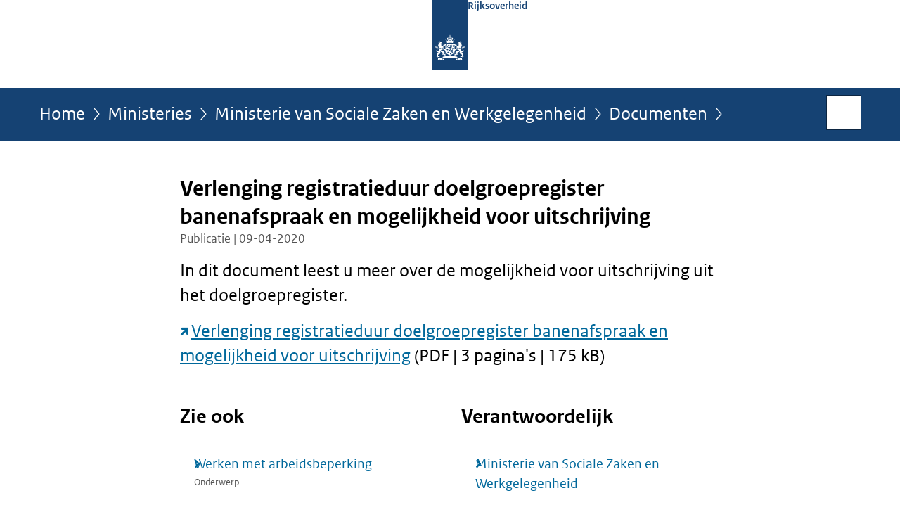

--- FILE ---
content_type: text/html;charset=UTF-8
request_url: https://www.rijksoverheid.nl/ministeries/ministerie-van-sociale-zaken-en-werkgelegenheid/documenten/publicaties/2020/04/09/verlenging-registratieduur-doelgroepregister-banenafspraak-en-mogelijkheid-voor-uitschrijving
body_size: 3640
content:
<!doctype html>

<html class="no-js" xml:lang="nl-NL" lang="nl-NL">
    <!-- Version: 2025.16.2 -->
<head>
  <meta charset="UTF-8"/>
  <meta name="description" content="In dit document leest u meer over de mogelijkheid voor uitschrijving uit het doelgroepregister.  Verlenging registratieduur doelgroepregister banenafspraak en mogelijkheid voor uitschrijving (PDF | 3 pagina&apos;s | 175 kB)"/>
<meta name="DCTERMS.description" content="In dit document leest u meer over de mogelijkheid voor uitschrijving uit het doelgroepregister.  Verlenging registratieduur doelgroepregister banenafspraak en mogelijkheid voor uitschrijving (PDF | 3 pagina&apos;s | 175 kB)"/>
<meta property="og:image" content="https://www.rijksoverheid.nl/binaries/small/content/gallery/rijksoverheid/channel-afbeeldingen/logos/facebook.png"/>
<title>Verlenging registratieduur doelgroepregister banenafspraak en mogelijkheid voor uitschrijving | Publicatie | Rijksoverheid.nl</title>
<meta name="DCTERMS.title" content="Verlenging registratieduur doelgroepregister banenafspraak en mogelijkheid voor uitschrijving - Publicatie - Rijksoverheid.nl"/>
<meta property="og:title" content="Verlenging registratieduur doelgroepregister banenafspraak en mogelijkheid voor uitschrijving"/>
<meta property="og:description" content="In dit document leest u meer over de mogelijkheid voor uitschrijving uit het doelgroepregister.  Verlenging registratieduur doelgroepregister banenafspraak en mogelijkheid voor uitschrijving (PDF | 3 pagina&apos;s | 175 kB)"/>
<meta property="og:type" content="website"/>
<meta property="og:url" content="https://www.rijksoverheid.nl/documenten/publicaties/2020/04/09/verlenging-registratieduur-doelgroepregister-banenafspraak-en-mogelijkheid-voor-uitschrijving"/>
<link rel="canonical" href="https://www.rijksoverheid.nl/documenten/publicaties/2020/04/09/verlenging-registratieduur-doelgroepregister-banenafspraak-en-mogelijkheid-voor-uitschrijving"/>
<meta name="viewport" content="width=device-width, initial-scale=1"/>
<meta name="DCTERMS.language" title="XSD.language" content="nl-NL"/>
      <meta name="DCTERMS.creator" title="RIJKSOVERHEID.Organisatie" content="Ministerie van Algemene Zaken"/>
      <meta name="DCTERMS.identifier" title="XSD.anyURI" content="https://www.rijksoverheid.nl/ministeries/ministerie-van-sociale-zaken-en-werkgelegenheid/documenten/publicaties/2020/04/09/verlenging-registratieduur-doelgroepregister-banenafspraak-en-mogelijkheid-voor-uitschrijving"/>

    <meta name="DCTERMS.available" title="DCTERMS.Period" content="start=2020-04-09;"/>
    <meta name="DCTERMS.modified" title="XSD.dateTime" content="2022-10-05T15:39"/>
    <meta name="DCTERMS.issued" title="XSD.dateTime" content="2020-04-09T15:12"/>
    <meta name="DCTERMS.spatial" title="OVERHEID.Koninkrijksdeel" content="Nederland"/>
        <meta name="DCTERMS.publisher" title="RIJKSOVERHEID.Organisatie" content="Ministerie van Algemene Zaken"/>
    <meta name="DCTERMS.rights" content="CC0 1.0 Universal"/>
    <meta name="DCTERMS.rightsHolder" title="RIJKSOVERHEID.Organisatie" content="Ministerie van Algemene Zaken"/>
      <!--<meta name="OVERHEID.authority" title="RIJKSOVERHEID.Organisatie" content="Ministerie van Sociale Zaken en Werkgelegenheid"/>-->
      <meta name="DCTERMS.subject" content="Werken met arbeidsbeperking"/>
    <meta name="DCTERMS.type" title="RIJKSOVERHEID.Informatietype" content="publicatie"/>

    <script nonce="MDNhNmQzMGJjYWJlNDM1N2EwNTQ4YTEyOTU4OWVhYWU=">
          window.dataLayer = window.dataLayer || [];
          window.dataLayer.push({
            "page_type": "Document voorlooppagina",
            "ftg_type": "call to action pagina",
            "subjects": "Werken met arbeidsbeperking",
            "country": "Nederland",
            "issued": "2020-04-09T15:12:00.000+02:00",
            "last_published": "2022-10-05T15:39:57.659+02:00",
            "update": "2020-04-09T15:12:00.000+02:00",
            "publisher": "Ministerie van Sociale Zaken en Werkgelegenheid",
            "language": "nl-NL",
            "uuid": "ae44ffa3-b7a7-4b2e-be51-d81dffaba084",
            "search_category": "",
            "search_keyword": "",
            "search_count": ""
          });
        </script>
      <link rel="shortcut icon" href="/binaries/content/assets/rijksoverheid/iconen/favicon.ico" type="image/x-icon"/>
<link rel="icon" sizes="192x192" href="/binaries/content/assets/rijksoverheid/iconen/touch-icon.png"/>
<link rel="apple-touch-icon" href="/binaries/content/assets/rijksoverheid/iconen/apple-touch-icon.png"/>
<link rel="stylesheet" href="/webfiles/1750011834072/presentation/responsive.css" type="text/css" media="all"/>
<link rel="preload" href="/webfiles/1750011834072/presentation/responsive.css" as="style" >

<link rel="stylesheet" href="/webfiles/1750011834072/presentation/themes/logoblauw.css" type="text/css" media="all"/>
    <link rel="preload" href="/binaries/content/gallery/rijksoverheid/channel-afbeeldingen/logos/beeldmerk-rijksoverheid-desktop.svg" as="image">
<link rel="preload" href="/webfiles/1750011834072/behaviour/core.js" as="script">

</head>

<body id="government" data-scriptpath="/webfiles/1750011834072/behaviour"
      
        class="portalclass"
      
        data-showsurveybar="true"
        data-surveybody="Help mee {sitenaam} te verbeteren." data-surveyaccept="vul de enquete in" data-surveydecline="Nee, bedankt." data-linktrackingtimer="500" data-hartbeattrackingtimer="0" data-word-counter="true" data-visit-timer="true" 
data-scroll-depth-dim-id="1"
data-scroll-depth-marks="0;25;50;75;100"
data-cookieinfourl="cookies" data-cookiebody="{sitenaam} gebruikt cookies om het gebruik van de website te analyseren en het gebruiksgemak te verbeteren. Lees meer over" data-cookieurltext="cookies" data-stats="publisher:szw;subject:werken met arbeidsbeperking;type:leadingpage;uuid:ae44ffa3-b7a7-4b2e-be51-d81dffaba084;pagetype:document voorlooppagina;ftgtype:transactiestap" 
>
<script nonce="MDNhNmQzMGJjYWJlNDM1N2EwNTQ4YTEyOTU4OWVhYWU=">
          (function(window, document, dataLayerName, id) {
            window[dataLayerName]=window[dataLayerName]||[],window[dataLayerName].push({start:(new Date).getTime(),event:"stg.start"});var scripts=document.getElementsByTagName('script')[0],tags=document.createElement('script');
            function stgCreateCookie(a,b,c){var d="";if(c){var e=new Date;e.setTime(e.getTime()+24*c*60*60*1e3),d="; expires="+e.toUTCString()}document.cookie=a+"="+b+d+"; path=/"}
            var isStgDebug=(window.location.href.match("stg_debug")||document.cookie.match("stg_debug"))&&!window.location.href.match("stg_disable_debug");stgCreateCookie("stg_debug",isStgDebug?1:"",isStgDebug?14:-1);
            var qP=[];dataLayerName!=="dataLayer"&&qP.push("data_layer_name="+dataLayerName),isStgDebug&&qP.push("stg_debug");var qPString=qP.length>0?("?"+qP.join("&")):"";
            tags.async=!0,tags.src="//statistiek.rijksoverheid.nl/containers/"+id+".js"+qPString,scripts.parentNode.insertBefore(tags,scripts);
            !function(a,n,i){a[n]=a[n]||{};for(var c=0;c<i.length;c++)!function(i){a[n][i]=a[n][i]||{},a[n][i].api=a[n][i].api||function(){var a=[].slice.call(arguments,0);"string"==typeof a[0]&&window[dataLayerName].push({event:n+"."+i+":"+a[0],parameters:[].slice.call(arguments,1)})}}(i[c])}(window,"ppms",["tm","cm"]);
          })(window, document, 'dataLayer', 'bf9c05f0-c13f-4e22-80c7-e603d39fc616');
        </script><noscript><iframe src="//statistiek.rijksoverheid.nl/containers/bf9c05f0-c13f-4e22-80c7-e603d39fc616/noscript.html" height="0" width="0" style="display:none;visibility:hidden"></iframe></noscript>
      <div id="mainwrapper">
  <header>

  <div class="skiplinks">
    <a href="#content-wrapper">Ga direct naar inhoud</a>
  </div>

  <div class="logo">
  <div class="logo__wrapper">
    <a href="/" class="logo__link">
          <figure class="logo__figure">
  <img src="/binaries/content/gallery/rijksoverheid/channel-afbeeldingen/logos/beeldmerk-rijksoverheid-desktop.svg" data-fallback="/binaries/content/gallery/rijksoverheid/channel-afbeeldingen/logos/beeldmerk-rijksoverheid-mobiel.svg" alt="Logo Rijksoverheid – Naar de homepage van rijksoverheid.nl" id="logotype"/>
  <figcaption class="logo__text">
    <span class="logo__sender">Rijksoverheid</span>
    </figcaption>
</figure>
</a>
      </div>
</div>
</header>
<div id="navBar">
  <div class="wrapper">
    <nav class="breadCrumbNav" aria-labelledby="breadCrumbNavLabel">
  <span class="assistive" id="breadCrumbNavLabel">U bevindt zich hier:</span>
  <a href="/">Home</a>
      <a href="/ministeries">Ministeries</a>
      <a href="/ministeries/ministerie-van-sociale-zaken-en-werkgelegenheid">Ministerie van Sociale Zaken en Werkgelegenheid</a>
      <a href="/ministeries/ministerie-van-sociale-zaken-en-werkgelegenheid/documenten">Documenten</a>
      <span class="assistive" aria-current="page">Verlenging registratieduur doelgroepregister banenafspraak en mogelijkheid voor uitschrijving</span>
          </nav>
<div id="searchForm" role="search" class="searchForm" data-search-closed="Open zoekveld" data-search-opened="Start zoeken">
  <form novalidate method="get" action="/zoeken" id="search-form" data-clearcontent="Invoer wissen">
    <label for="search-keyword">Zoeken binnen Rijksoverheid.nl</label>
    <input type="text" id="search-keyword" class="searchInput" name="trefwoord"
      title="Typ hier uw zoektermen" placeholder="Zoeken" />
    <button id="search-submit" class="searchSubmit" name="search-submit" type="submit" 
        title="Start zoeken">
      Zoek</button>
  </form>
</div>
</div>
</div><main id="content-wrapper" tabindex="-1">

  <div class="wrapper">
    <div class="article content">
  <h1 class="download">
      Verlenging registratieduur doelgroepregister banenafspraak en mogelijkheid voor uitschrijving</h1>
<p class="article-meta">
  Publicatie | 09-04-2020</p><div class="intro"><p>In dit document leest u meer over de mogelijkheid voor uitschrijving uit het doelgroepregister.</p>

<p><a href="https://open.overheid.nl/repository/ronl-ddca7a9e-81cf-4443-8903-ab30535ef033/1/pdf/Tekst%20registratieduur%20doelgroepregister%20banenafspraak%20en%20vrijwillige%20uitschrijving%20websites%20def.pdf" class="external" aria-label="Verlenging registratieduur doelgroepregister banenafspraak en mogelijkheid voor uitschrijving (opent externe website)">Verlenging registratieduur doelgroepregister banenafspraak en mogelijkheid voor uitschrijving</a> (PDF | 3 pagina&#39;s | 175 kB)</p></div>
</div>
<aside>

  <div class="brick linkBlock">
    <h2>Zie ook</h2>

    <ul>
  <li>
  <a href="/onderwerpen/werken-met-arbeidsbeperking">
            Werken met arbeidsbeperking</a>
        <span class="meta">
              Onderwerp</span>
          </li>
</ul></div>
<div class="brick belongsTo">
    <h2>Verantwoordelijk</h2>
    <ul>
      <li><a href="/ministeries/ministerie-van-sociale-zaken-en-werkgelegenheid">Ministerie van Sociale Zaken en Werkgelegenheid</a></li>
          </ul>
  </div>
</aside><div id="follow-up">
    <div class="block">
      </div>
  </div>
</div>

</main>
<footer class="site-footer">
  <div class="wrapper">

    <div class="payoff">
          <span>De Rijksoverheid. Voor Nederland</span>
        </div>

      <div class="column">
    <h2>Service</h2>
    <ul>

    <li >
        <a href="/contact">Contact</a>
      </li>
    <li >
        <a href="/abonneren">Abonneren</a>
      </li>
    <li >
        <a href="/rss">RSS</a>
      </li>
    <li >
        <a href="/vacatures">Vacatures</a>
      </li>
    <li >
        <a href="/sitemap">Sitemap</a>
      </li>
    <li >
        <a href="/help">Help</a>
      </li>
    <li >
        <a href="/archief">Archief</a>
      </li>
    </ul>
</div>
<div class="column">
    <h2>Over deze site</h2>
    <ul>

    <li >
        <a href="/over-rijksoverheid-nl">Over Rijksoverheid.nl</a>
      </li>
    <li >
        <a href="/copyright">Copyright</a>
      </li>
    <li >
        <a href="/privacy">Privacy</a>
      </li>
    <li >
        <a href="/cookies">Cookies</a>
      </li>
    <li >
        <a href="/toegankelijkheid">Toegankelijkheid</a>
      </li>
    <li >
        <a href="/opendata">Open data</a>
      </li>
    <li >
        <a href="/kwetsbaarheid-melden">Kwetsbaarheid melden</a>
      </li>
    </ul>
</div>
</div>

  <nav class="languages" aria-labelledby="languageMenuLabel">
    <div class="languages__wrapper">
      <p id="languageMenuLabel" class="languages__label">Deze website in andere talen:</p>
  <ul class="languages__list">
    <li class="languages__list-item selected">
         Nederlands</li>
    <li class="languages__list-item ">
         <a href="https://www.government.nl" class="languages__link" lang="en">English</a>
            </li>
    <li class="languages__list-item ">
         <a href="https://www.gobiernodireino.nl/" class="languages__link" lang="pap">Papiamento</a>
            </li>
    <li class="languages__list-item ">
         <a href="https://www.gobiernudireino.nl/" class="languages__link" lang="pap">Papiamentu</a>
            </li>
    <li class="languages__list-item ">
         <a href="https://www.rijksoverheid.nl/onderwerpen/overheidscommunicatie/nederlandse-gebarentaal" class="languages__link">Nederlandse Gebarentaal</a>
            </li>
    </ul>
</div>
  </nav>
</footer>
</div>

<!--[if (gt IE 10)|!(IE)]><!-->
<script src="/webfiles/1750011834072/behaviour/core.js"></script>
<!--<![endif]-->

<script src="/binaries/content/assets/rijksoverheid/behaviour/rop-page-feedback.min-20230526.js"></script>
</body>
</html>
